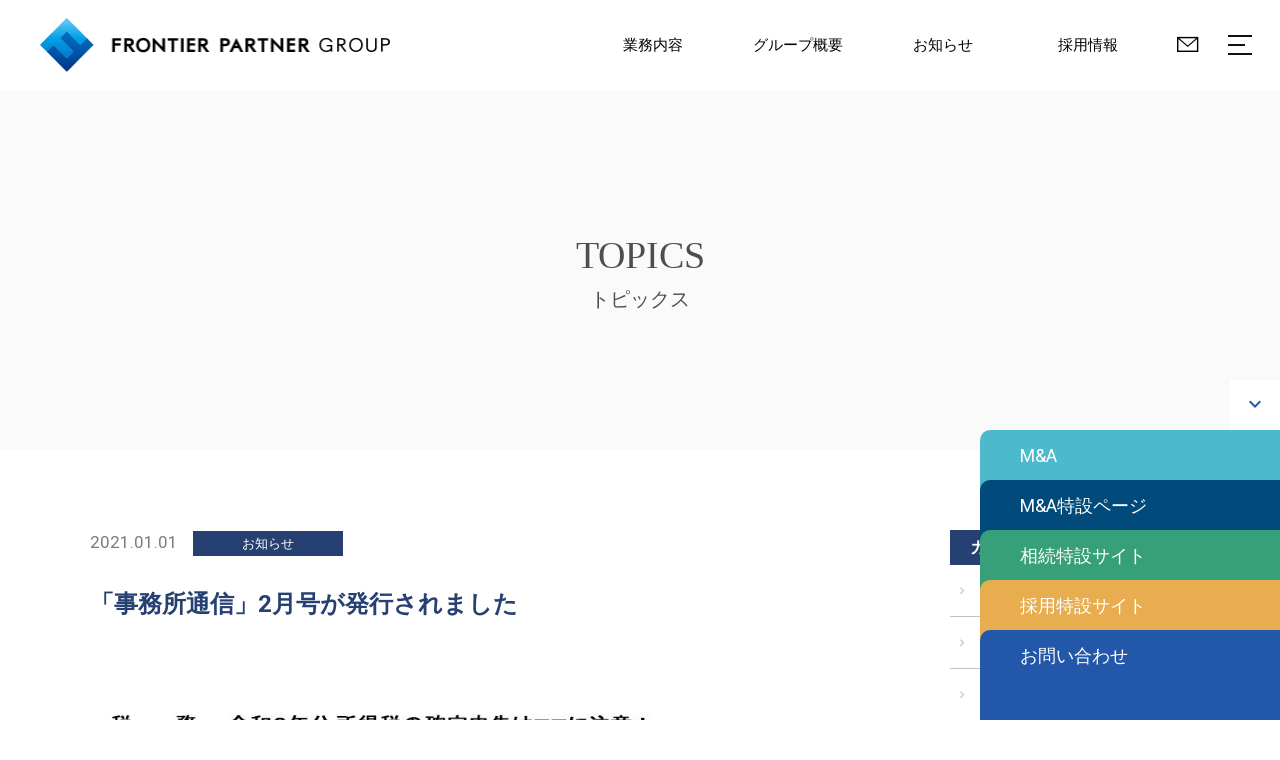

--- FILE ---
content_type: text/html; charset=UTF-8
request_url: https://frontierpartner.jp/topics/news/215/
body_size: 8342
content:
<!DOCTYPE html><html dir="ltr" lang="ja" prefix="og: https://ogp.me/ns#"><head>  <script async src="https://www.googletagmanager.com/gtag/js?id=UA-117531268-1"></script> <script>window.dataLayer = window.dataLayer || [];
  function gtag(){dataLayer.push(arguments);}
  gtag('js', new Date());

  gtag('config', 'UA-117531268-1');</script> <meta charset="UTF-8"><meta http-equiv="X-UA-Compatible" content="IE=edge"><meta name="viewport" content="width=device-width,initial-scale=1"><meta name="format-detection" content="email=no,telephone=no,address=no"><link rel="icon" type="image/png" href="https://frontierpartner.jp/site/wp-content/themes/fpc/img/favicon.png"><link media="all" href="https://frontierpartner.jp/site/wp-content/cache/autoptimize/css/autoptimize_ed4e53096f61c6e52394e0e3e2d39896.css" rel="stylesheet"><title>「事務所通信」2月号が発行されました | 税理士法人FPC フロンティアパートナーグループ</title><meta name="robots" content="max-image-preview:large" /><meta name="author" content="fpc_blog_admin"/><link rel="canonical" href="https://frontierpartner.jp/topics/news/215/" /><meta name="generator" content="All in One SEO (AIOSEO) 4.9.2" /><meta property="og:locale" content="ja_JP" /><meta property="og:site_name" content="税理士法人FPC フロンティアパートナーグループ | 帯広 札幌 東京" /><meta property="og:type" content="article" /><meta property="og:title" content="「事務所通信」2月号が発行されました | 税理士法人FPC フロンティアパートナーグループ" /><meta property="og:url" content="https://frontierpartner.jp/topics/news/215/" /><meta property="og:image" content="https://frontierpartner.jp/site/wp-content/uploads/2021/02/topics_pre.jpg" /><meta property="og:image:secure_url" content="https://frontierpartner.jp/site/wp-content/uploads/2021/02/topics_pre.jpg" /><meta property="og:image:width" content="750" /><meta property="og:image:height" content="444" /><meta property="article:published_time" content="2020-12-31T17:25:03+00:00" /><meta property="article:modified_time" content="2021-04-13T12:23:47+00:00" /><meta property="article:publisher" content="https://www.facebook.com/frontierpartnergroup/" /><meta name="twitter:card" content="summary" /><meta name="twitter:title" content="「事務所通信」2月号が発行されました | 税理士法人FPC フロンティアパートナーグループ" /><meta name="twitter:image" content="https://frontierpartner.jp/site/wp-content/uploads/2021/02/topics_pre.jpg" /> <script type="application/ld+json" class="aioseo-schema">{"@context":"https:\/\/schema.org","@graph":[{"@type":"BlogPosting","@id":"https:\/\/frontierpartner.jp\/topics\/news\/215\/#blogposting","name":"\u300c\u4e8b\u52d9\u6240\u901a\u4fe1\u300d2\u6708\u53f7\u304c\u767a\u884c\u3055\u308c\u307e\u3057\u305f | \u7a0e\u7406\u58eb\u6cd5\u4ebaFPC \u30d5\u30ed\u30f3\u30c6\u30a3\u30a2\u30d1\u30fc\u30c8\u30ca\u30fc\u30b0\u30eb\u30fc\u30d7","headline":"\u300c\u4e8b\u52d9\u6240\u901a\u4fe1\u300d2\u6708\u53f7\u304c\u767a\u884c\u3055\u308c\u307e\u3057\u305f","author":{"@id":"https:\/\/frontierpartner.jp\/topics\/author\/fpc_blog_admin\/#author"},"publisher":{"@id":"https:\/\/frontierpartner.jp\/#organization"},"image":{"@type":"ImageObject","url":"https:\/\/frontierpartner.jp\/site\/wp-content\/uploads\/2021\/02\/topics_pre.jpg","width":750,"height":444},"datePublished":"2021-01-01T02:25:03+09:00","dateModified":"2021-04-13T21:23:47+09:00","inLanguage":"ja","mainEntityOfPage":{"@id":"https:\/\/frontierpartner.jp\/topics\/news\/215\/#webpage"},"isPartOf":{"@id":"https:\/\/frontierpartner.jp\/topics\/news\/215\/#webpage"},"articleSection":"\u304a\u77e5\u3089\u305b"},{"@type":"BreadcrumbList","@id":"https:\/\/frontierpartner.jp\/topics\/news\/215\/#breadcrumblist","itemListElement":[{"@type":"ListItem","@id":"https:\/\/frontierpartner.jp#listItem","position":1,"name":"\u30db\u30fc\u30e0","item":"https:\/\/frontierpartner.jp","nextItem":{"@type":"ListItem","@id":"https:\/\/frontierpartner.jp\/topics\/category\/news\/#listItem","name":"\u304a\u77e5\u3089\u305b"}},{"@type":"ListItem","@id":"https:\/\/frontierpartner.jp\/topics\/category\/news\/#listItem","position":2,"name":"\u304a\u77e5\u3089\u305b","item":"https:\/\/frontierpartner.jp\/topics\/category\/news\/","nextItem":{"@type":"ListItem","@id":"https:\/\/frontierpartner.jp\/topics\/news\/215\/#listItem","name":"\u300c\u4e8b\u52d9\u6240\u901a\u4fe1\u300d2\u6708\u53f7\u304c\u767a\u884c\u3055\u308c\u307e\u3057\u305f"},"previousItem":{"@type":"ListItem","@id":"https:\/\/frontierpartner.jp#listItem","name":"\u30db\u30fc\u30e0"}},{"@type":"ListItem","@id":"https:\/\/frontierpartner.jp\/topics\/news\/215\/#listItem","position":3,"name":"\u300c\u4e8b\u52d9\u6240\u901a\u4fe1\u300d2\u6708\u53f7\u304c\u767a\u884c\u3055\u308c\u307e\u3057\u305f","previousItem":{"@type":"ListItem","@id":"https:\/\/frontierpartner.jp\/topics\/category\/news\/#listItem","name":"\u304a\u77e5\u3089\u305b"}}]},{"@type":"Organization","@id":"https:\/\/frontierpartner.jp\/#organization","name":"\u7a0e\u7406\u58eb\u6cd5\u4ebaFPC \u30d5\u30ed\u30f3\u30c6\u30a3\u30a2\u30d1\u30fc\u30c8\u30ca\u30fc\u30b0\u30eb\u30fc\u30d7","description":"\u5e2f\u5e83 \u672d\u5e4c \u6771\u4eac","url":"https:\/\/frontierpartner.jp\/","telephone":"+81155243616","logo":{"@type":"ImageObject","url":"http:\/\/frontierpartner.jp\/site\/wp-content\/uploads\/2021\/04\/logo.png","@id":"https:\/\/frontierpartner.jp\/topics\/news\/215\/#organizationLogo"},"image":{"@id":"https:\/\/frontierpartner.jp\/topics\/news\/215\/#organizationLogo"},"sameAs":["https:\/\/www.facebook.com\/frontierpartnergroup\/","https:\/\/www.instagram.com\/frontierpartner\/"]},{"@type":"Person","@id":"https:\/\/frontierpartner.jp\/topics\/author\/fpc_blog_admin\/#author","url":"https:\/\/frontierpartner.jp\/topics\/author\/fpc_blog_admin\/","name":"fpc_blog_admin","image":{"@type":"ImageObject","@id":"https:\/\/frontierpartner.jp\/topics\/news\/215\/#authorImage","url":"https:\/\/secure.gravatar.com\/avatar\/f0aa7afb8e8f944638b54decfcaa5754bbde131ed074f31861f43ac6339e62e8?s=96&d=mm&r=g","width":96,"height":96,"caption":"fpc_blog_admin"}},{"@type":"WebPage","@id":"https:\/\/frontierpartner.jp\/topics\/news\/215\/#webpage","url":"https:\/\/frontierpartner.jp\/topics\/news\/215\/","name":"\u300c\u4e8b\u52d9\u6240\u901a\u4fe1\u300d2\u6708\u53f7\u304c\u767a\u884c\u3055\u308c\u307e\u3057\u305f | \u7a0e\u7406\u58eb\u6cd5\u4ebaFPC \u30d5\u30ed\u30f3\u30c6\u30a3\u30a2\u30d1\u30fc\u30c8\u30ca\u30fc\u30b0\u30eb\u30fc\u30d7","inLanguage":"ja","isPartOf":{"@id":"https:\/\/frontierpartner.jp\/#website"},"breadcrumb":{"@id":"https:\/\/frontierpartner.jp\/topics\/news\/215\/#breadcrumblist"},"author":{"@id":"https:\/\/frontierpartner.jp\/topics\/author\/fpc_blog_admin\/#author"},"creator":{"@id":"https:\/\/frontierpartner.jp\/topics\/author\/fpc_blog_admin\/#author"},"image":{"@type":"ImageObject","url":"https:\/\/frontierpartner.jp\/site\/wp-content\/uploads\/2021\/02\/topics_pre.jpg","@id":"https:\/\/frontierpartner.jp\/topics\/news\/215\/#mainImage","width":750,"height":444},"primaryImageOfPage":{"@id":"https:\/\/frontierpartner.jp\/topics\/news\/215\/#mainImage"},"datePublished":"2021-01-01T02:25:03+09:00","dateModified":"2021-04-13T21:23:47+09:00"},{"@type":"WebSite","@id":"https:\/\/frontierpartner.jp\/#website","url":"https:\/\/frontierpartner.jp\/","name":"\u7a0e\u7406\u58eb\u6cd5\u4ebaFPC \u30d5\u30ed\u30f3\u30c6\u30a3\u30a2\u30d1\u30fc\u30c8\u30ca\u30fc\u30b0\u30eb\u30fc\u30d7","description":"\u5e2f\u5e83 \u672d\u5e4c \u6771\u4eac","inLanguage":"ja","publisher":{"@id":"https:\/\/frontierpartner.jp\/#organization"}}]}</script> <link rel="alternate" title="oEmbed (JSON)" type="application/json+oembed" href="https://frontierpartner.jp/wp-json/oembed/1.0/embed?url=https%3A%2F%2Ffrontierpartner.jp%2Ftopics%2Fnews%2F215%2F" /><link rel="alternate" title="oEmbed (XML)" type="text/xml+oembed" href="https://frontierpartner.jp/wp-json/oembed/1.0/embed?url=https%3A%2F%2Ffrontierpartner.jp%2Ftopics%2Fnews%2F215%2F&#038;format=xml" /> <script type="text/javascript" src="https://frontierpartner.jp/site/wp-content/themes/fpc/js/jquery-3.3.1.min.js?ver=3.3.1" id="jquery-js"></script> <script type="text/javascript" src="https://frontierpartner.jp/site/wp-content/themes/fpc/js/jquery-migrate-1.4.1.min.js?ver=1.4.1" id="jquery-migrate-js"></script> <link rel="https://api.w.org/" href="https://frontierpartner.jp/wp-json/" /><link rel="alternate" title="JSON" type="application/json" href="https://frontierpartner.jp/wp-json/wp/v2/posts/215" /><link rel='shortlink' href='https://frontierpartner.jp/?p=215' /> <!--[if lt IE 9]> <script src="https://frontierpartner.jp/site/wp-content/themes/fpc/js/html5shiv.js"></script> <script src="https://frontierpartner.jp/site/wp-content/themes/fpc/js/css3-mediaqueries.js"></script> <![endif]-->  <script async src="https://www.googletagmanager.com/gtag/js?id=AW-360696328"></script> <script>window.dataLayer = window.dataLayer || [];
  function gtag(){dataLayer.push(arguments);}
  gtag('js', new Date());

  gtag('config', 'AW-360696328');</script> </head><body class="wp-singular post-template-default single single-post postid-215 single-format-standard wp-theme-fpc %e3%80%8c%e4%ba%8b%e5%8b%99%e6%89%80%e9%80%9a%e4%bf%a1%e3%80%8d2%e6%9c%88%e5%8f%b7%e3%81%8c%e7%99%ba%e8%a1%8c%e3%81%95%e3%82%8c%e3%81%be%e3%81%97%e3%81%9f locale-ja"><header id="header" class="d-md-flex justify-content-md-between align-items-md-center"><div id="h_logo"><a href="https://frontierpartner.jp"><img data-src="https://frontierpartner.jp/site/wp-content/themes/fpc/img/logo.png" alt="FRONTIER PARTNER GROUP" width="350" class="lazyload" /></a></div><div id="h_nav"><ul id="header_menu" class="d-lg-flex nav"><li class="menu-item-has-children menu-item-business"> <a href="https://frontierpartner.jp/#service">業務内容</a><div class="sub-menu"><div class="sub-menu-inner"><ul><li class="menu-item-business01"><a href="https://frontierpartner.jp/tax-filing">税務申告業務</a></li><li class="menu-item-business02"><a href="https://frontierpartner.jp/financial-audit">会計監査</a></li><li class="menu-item-business03"><a href="https://frontierpartner.jp/features-advantages">M&Aコンサルティング</a></li><li class="menu-item-business04"><a href="https://frontierpartner.jp/management-accouting">管理会計の構築と運用支援</a></li><li class="menu-item-business05"><a href="https://frontierpartner.jp/reorganization">組織再編コンサルティング</a></li><li class="menu-item-business06"><a href="https://frontierpartner.jp/business-revitalization">経営改善・企業再生コンサルティング</a></li><li class="menu-item-business07"><a href="https://frontierpartner.jp/inheritance-measures">事業承継コンサルティング</a></li><li class="menu-item-business08"><a href="https://frontierpartner.jp/inheritance-tax">相続税申告・相続対策コンサルティング</a></li></ul></div></div></li><li class="menu-item-has-children menu-item-group"> <a href="https://frontierpartner.jp/group">グループ概要</a><div class="sub-menu"><div class="sub-menu-inner"><ul><li class="menu-item-group01"><a href="https://frontierpartner.jp/group##philosophy">企業理念</a></li><li class="menu-item-group02"><a href="https://frontierpartner.jp/group#about-group">グループ情報</a></li><li class="menu-item-group03"><a href="https://frontierpartner.jp/group#management">役員紹介</a></li><li class="menu-item-group04"><a href="https://frontierpartner.jp/group#office">事務所</a></li></ul></div></div></li><li><a href="https://frontierpartner.jp/topics">お知らせ</a></li><li><a href="http://frontierpartner.jp/recruit/" target="_blank">採用情報</a></li><li class="h_nav_mail"><a href="https://frontierpartner.jp/inquiry"><span class="fa-mail_line"></span></a></li></ul><div id="menu_btn"><div class="menu-trigger"> <span></span> <span></span> <span></span></div></div><nav id="nav"><div id="nav_inner" class="d-lg-flex justify-content-lg-between"><div class="nav_left"><ul class="d-sm-flex flex-wrap justify-sm-content-end"><li><a href="https://frontierpartner.jp/#service"><span class="menu_en en_min">SERVICE</span><span class="menu_jp">業務内容</span></a></li><li><a href="https://frontierpartner.jp/group/"><span class="menu_en en_min">OUR GROUP</span><span class="menu_jp">グループ概要</span></a></li><li><a href="https://frontierpartner.jp/features-advantages/"><span class="menu_en en_min">PICK UP M&A</span><span class="menu_jp">M&Aについて</span></a></li><li><a href="http://frontierpartner.jp/recruit/" target="_blank"><span class="menu_en en_min">RECRUIT</span><span class="menu_jp">採用情報</span></a></li><li><a href="https://frontierpartner.jp/ma/interview/"><span class="menu_en en_min">M&A PROJECT STORY</span><span class="menu_jp">M&Aプロジェクトストーリー</span></a></li><li><a href="https://frontierpartner.jp/topics/"><span class="menu_en en_min">INFORMATION</span><span class="menu_jp">お知らせ</span></a></li><li><a href="https://frontierpartner.jp/faq/"><span class="menu_en en_min">Q&A</span><span class="menu_jp">よくある質問</span></a></li></ul></div><div class="nav_right d-md-flex justify-content-md-between"><ul><li class="menu-item-has-children"><p>業務内容</p><ul class="sub-menu"><li><a href="https://frontierpartner.jp/tax-filing/">税務申告業務</a></li><li><a href="https://frontierpartner.jp/financial-audit/">会計監査</a></li><li><a href="https://frontierpartner.jp/features-advantages/">M&Aコンサルティング</a></li><li><a href="https://frontierpartner.jp/management-accouting/">管理会計の構築と運用支援</a></li><li><a href="https://frontierpartner.jp/reorganization/">組織再編コンサルティング</a></li><li><a href="https://frontierpartner.jp/business-revitalization/">経営改善・企業再生コンサルティング</a></li><li><a href="https://frontierpartner.jp/inheritance-measures/">事業承継コンサルティング</a></li><li><a href="https://frontierpartner.jp/inheritance-tax/">相続税申告・相続対策コンサルティング</a></li></ul></li><li class="menu-item-has-children"><p>PICK UP M&A</p><ul class="sub-menu"><li><a href="https://frontierpartner.jp/features-advantages/">M&Aについて</a></li><li><a href="https://frontierpartner.jp/ma/merit1/">譲渡のメリット＆デメリット</a></li><li><a href="https://frontierpartner.jp/ma/merit2/">譲受のメリット＆デメリット</a></li><li><a href="https://frontierpartner.jp/ma/interview/">成約インタビュー</a></li><li><a href="https://frontierpartner.jp/case-study/">成約実績</a></li></ul></li></ul><ul><li class="menu-item-has-children"> <a href="https://frontierpartner.jp/group/">グループ概要</a><ul class="sub-menu"><li><a href="https://frontierpartner.jp/group/#philosophy">企業理念</a></li><li><a href="https://frontierpartner.jp/group/#about-group">グループ情報</a></li><li><a href="https://frontierpartner.jp/group/#management">役員紹介</a></li><li><a href="https://frontierpartner.jp/group/#office">事務所</a></li></ul></li><li><a href="http://frontierpartner.jp/recruit/" target="_blank">採用情報</a></li><li><a href="https://frontierpartner.jp/topics/">お知らせ</a></li><li><a href="https://frontierpartner.jp/faq/">よくある質問</a></li><li><a href="https://frontierpartner.jp/inquiry/">お問い合わせ</a></li><li><a href="https://frontierpartner.jp/privacy-policy/">プライバシーポリシー</a></li><li><a href="https://app.mig-sys.jp/mig/office/NyDK9zAxj8/registration" target="_blank">メルマガ</a></li><li><a href="https://frontierpartner.jp/tkc-member/">TKC会員メニュー</a></li><li><a href="//www.123.tkcnf.or.jp/ContentsDelivery/Redirector.aspx?key=%3CEB%3C%3a6%27RIQ%27" target="_blank">お役立ち情報</a></li><li><a href="//www.123.tkcnf.or.jp/ContentsDelivery/Redirector.aspx?key=%3CTB%3b%3a6%27RI!%27" target="_blank">補助金・助成金情報</a></li><li><a href="//www.123.tkcnf.or.jp/ContentsDelivery/Redirector.aspx?key=%3C5B%3C%3a6%27RIA%27" target="_blank">病院・診療所の皆様へ</a></li><li><a href="//www.123.tkcnf.or.jp/ContentsDelivery/Redirector.aspx?key=%3C%24B%3b%3a6%27RI1%27" target="_blank">社会福祉法人の皆様へ</a></li><li><a href="https://frontierpartner.jp/links/">リンク</a></li><li class="nav_sns d-flex"> <a href="//www.facebook.com/frontierpartnergroup/" target="_blank"><span class="fa-facebook-f"></span></a> <a href="//www.instagram.com/frontierpartner/"><span class="fa-instagram" target="_blank"></span></a> <a href="//www.youtube.com/channel/UCfAtY115z2MQy4n3TKeSr2w" target="_blank"><span class="fa-youtube"></span></a></li></ul></div></div></nav></div></header><main id="main" role="main"><div id="fixed_btn"><div id="fixed_btn_click" class="active"><span class="fa-keyboard_arrow_up"></span></div><div class="fixed_btn_inner open"> <a href="https://frontierpartner.jp/features-advantages/" class="fixed_ma"><span>M&A</span></a> <a href="https://frontierpartner.jp/ma/lp/" class="fixed_ma_special"><span>M&A<br class="br_sp">特設ページ</span></a> <a href="https://souzoku.frontierpartner.jp/" class="fixed_special_site02" target="_blank"><span>相続<br class="br_sp">特設サイト</span></a> <a href="http://frontierpartner.jp/recruit/" class="fixed_special_site" target="_blank"><span>採用<br class="br_sp">特設サイト</span></a> <a href="https://frontierpartner.jp/inquiry" class="fixed_contact"><span>お問い合わせ</span></a></div></div><div id="page_tit02" class="d-flex align-items-center justify-content-center"><p><span class="en en_min">TOPICS</span><span class="jp">トピックス</span></p></div><div id="col_wrap" class="d-lg-flex justify-content-lg-between"><div id="col_main"><div class="topics_single_tit_area"> <time>2021.01.01</time><span class="cat"><a href="https://frontierpartner.jp/topics/category/news">お知らせ</a></span><h1 class="topics_single_tit">「事務所通信」2月号が発行されました</h1></div><div id="topics_single_content"><p><img fetchpriority="high" decoding="async" src="https://frontierpartner.jp/site/wp-content/uploads/2021/02/wZSYhONJ1608634994_l.jpg" alt="" width="960" height="720" /></p> <a href="https://frontierpartner.jp/topics/" class="gry_btn02 btn_center mt-5">一覧にもどる</a></div></div><div id="col_side"><div class="sidebox side_archive_box"><h4>カテゴリ</h4><ul><li class="cat-item cat-item-248"><a href="https://frontierpartner.jp/topics/category/%e9%9b%91%e5%ad%a6/">雑学<span class="post-count">20</span></a></li><li class="cat-item cat-item-1"><a href="https://frontierpartner.jp/topics/category/news/">お知らせ<span class="post-count">256</span></a></li><li class="cat-item cat-item-2"><a href="https://frontierpartner.jp/topics/category/business_achievement/">業務実績<span class="post-count">91</span></a></li><li class="cat-item cat-item-4"><a href="https://frontierpartner.jp/topics/category/seminar/">セミナー情報<span class="post-count">46</span></a></li><li class="cat-item cat-item-5"><a href="https://frontierpartner.jp/topics/category/blog/">スタッフブログ<span class="post-count">374</span></a></li><li class="cat-item cat-item-108"><a href="https://frontierpartner.jp/topics/category/recruiting/">人材募集<span class="post-count">1</span></a></li><li class="cat-item cat-item-6"><a href="https://frontierpartner.jp/topics/category/other/">その他<span class="post-count">2</span></a></li></ul></div><div class="sidebox side_archive_box"><h4>業務実績</h4><ul><li><a href="https://frontierpartner.jp/business_content/%e8%a3%9c%e5%8a%a9%e9%87%91%e3%82%b3%e3%83%b3%e3%82%b5%e3%83%ab/">補助金コンサル<span class="post-count">1</span></a></li><li><a href="https://frontierpartner.jp/business_content/%e7%b5%8c%e5%96%b6%e3%82%b3%e3%83%b3%e3%82%b5%e3%83%ab/">経営コンサル<span class="post-count">7</span></a></li><li><a href="https://frontierpartner.jp/business_content/corporate-tax/">税務申告業務<span class="post-count">1</span></a></li><li><a href="https://frontierpartner.jp/business_content/audit-assurance/">会計監査<span class="post-count">7</span></a></li><li><a href="https://frontierpartner.jp/business_content/ma-consulting/">M&amp;Aコンサル<span class="post-count">35</span></a></li><li><a href="https://frontierpartner.jp/business_content/management-accouting/">管理会計支援<span class="post-count">3</span></a></li><li><a href="https://frontierpartner.jp/business_content/reorganization/">組織再編コンサル<span class="post-count">10</span></a></li><li><a href="https://frontierpartner.jp/business_content/business-turnaround/">企業再生コンサル<span class="post-count">13</span></a></li><li><a href="https://frontierpartner.jp/business_content/business-succession/">事業承継コンサル<span class="post-count">8</span></a></li><li><a href="https://frontierpartner.jp/business_content/inheritance-tax/">相続税・相続対策<span class="post-count">4</span></a></li></ul></div><div class="sidebox side_archive_box"><h4>アーカイブ</h4><ul class="side_accordion"><li><p class="month_ttl"><span>2026年</span></p><ul><li> <a href="https://frontierpartner.jp/topics/date/2026/01"> 1月 <span class="post-count">3</span> </a></li></ul><li><p class="month_ttl"><span>2025年</span></p><ul><li> <a href="https://frontierpartner.jp/topics/date/2025/12"> 12月 <span class="post-count">7</span> </a></li><li> <a href="https://frontierpartner.jp/topics/date/2025/11"> 11月 <span class="post-count">5</span> </a></li><li> <a href="https://frontierpartner.jp/topics/date/2025/10"> 10月 <span class="post-count">7</span> </a></li><li> <a href="https://frontierpartner.jp/topics/date/2025/09"> 9月 <span class="post-count">7</span> </a></li><li> <a href="https://frontierpartner.jp/topics/date/2025/08"> 8月 <span class="post-count">5</span> </a></li><li> <a href="https://frontierpartner.jp/topics/date/2025/07"> 7月 <span class="post-count">3</span> </a></li><li> <a href="https://frontierpartner.jp/topics/date/2025/06"> 6月 <span class="post-count">4</span> </a></li><li> <a href="https://frontierpartner.jp/topics/date/2025/05"> 5月 <span class="post-count">5</span> </a></li><li> <a href="https://frontierpartner.jp/topics/date/2025/04"> 4月 <span class="post-count">4</span> </a></li><li> <a href="https://frontierpartner.jp/topics/date/2025/03"> 3月 <span class="post-count">3</span> </a></li><li> <a href="https://frontierpartner.jp/topics/date/2025/02"> 2月 <span class="post-count">1</span> </a></li><li> <a href="https://frontierpartner.jp/topics/date/2025/01"> 1月 <span class="post-count">3</span> </a></li></ul><li><p class="month_ttl"><span>2024年</span></p><ul><li> <a href="https://frontierpartner.jp/topics/date/2024/12"> 12月 <span class="post-count">4</span> </a></li><li> <a href="https://frontierpartner.jp/topics/date/2024/11"> 11月 <span class="post-count">4</span> </a></li><li> <a href="https://frontierpartner.jp/topics/date/2024/10"> 10月 <span class="post-count">6</span> </a></li><li> <a href="https://frontierpartner.jp/topics/date/2024/09"> 9月 <span class="post-count">3</span> </a></li><li> <a href="https://frontierpartner.jp/topics/date/2024/08"> 8月 <span class="post-count">2</span> </a></li><li> <a href="https://frontierpartner.jp/topics/date/2024/07"> 7月 <span class="post-count">5</span> </a></li><li> <a href="https://frontierpartner.jp/topics/date/2024/06"> 6月 <span class="post-count">5</span> </a></li><li> <a href="https://frontierpartner.jp/topics/date/2024/05"> 5月 <span class="post-count">2</span> </a></li><li> <a href="https://frontierpartner.jp/topics/date/2024/04"> 4月 <span class="post-count">9</span> </a></li><li> <a href="https://frontierpartner.jp/topics/date/2024/03"> 3月 <span class="post-count">5</span> </a></li><li> <a href="https://frontierpartner.jp/topics/date/2024/02"> 2月 <span class="post-count">7</span> </a></li><li> <a href="https://frontierpartner.jp/topics/date/2024/01"> 1月 <span class="post-count">5</span> </a></li></ul><li><p class="month_ttl"><span>2023年</span></p><ul><li> <a href="https://frontierpartner.jp/topics/date/2023/12"> 12月 <span class="post-count">4</span> </a></li><li> <a href="https://frontierpartner.jp/topics/date/2023/11"> 11月 <span class="post-count">4</span> </a></li><li> <a href="https://frontierpartner.jp/topics/date/2023/10"> 10月 <span class="post-count">3</span> </a></li><li> <a href="https://frontierpartner.jp/topics/date/2023/09"> 9月 <span class="post-count">7</span> </a></li><li> <a href="https://frontierpartner.jp/topics/date/2023/08"> 8月 <span class="post-count">4</span> </a></li><li> <a href="https://frontierpartner.jp/topics/date/2023/07"> 7月 <span class="post-count">9</span> </a></li><li> <a href="https://frontierpartner.jp/topics/date/2023/06"> 6月 <span class="post-count">9</span> </a></li><li> <a href="https://frontierpartner.jp/topics/date/2023/05"> 5月 <span class="post-count">8</span> </a></li><li> <a href="https://frontierpartner.jp/topics/date/2023/04"> 4月 <span class="post-count">7</span> </a></li><li> <a href="https://frontierpartner.jp/topics/date/2023/03"> 3月 <span class="post-count">14</span> </a></li><li> <a href="https://frontierpartner.jp/topics/date/2023/02"> 2月 <span class="post-count">8</span> </a></li><li> <a href="https://frontierpartner.jp/topics/date/2023/01"> 1月 <span class="post-count">11</span> </a></li></ul><li><p class="month_ttl"><span>2022年</span></p><ul><li> <a href="https://frontierpartner.jp/topics/date/2022/12"> 12月 <span class="post-count">8</span> </a></li><li> <a href="https://frontierpartner.jp/topics/date/2022/11"> 11月 <span class="post-count">3</span> </a></li><li> <a href="https://frontierpartner.jp/topics/date/2022/10"> 10月 <span class="post-count">6</span> </a></li><li> <a href="https://frontierpartner.jp/topics/date/2022/09"> 9月 <span class="post-count">7</span> </a></li><li> <a href="https://frontierpartner.jp/topics/date/2022/08"> 8月 <span class="post-count">6</span> </a></li><li> <a href="https://frontierpartner.jp/topics/date/2022/07"> 7月 <span class="post-count">7</span> </a></li><li> <a href="https://frontierpartner.jp/topics/date/2022/06"> 6月 <span class="post-count">11</span> </a></li><li> <a href="https://frontierpartner.jp/topics/date/2022/05"> 5月 <span class="post-count">6</span> </a></li><li> <a href="https://frontierpartner.jp/topics/date/2022/04"> 4月 <span class="post-count">7</span> </a></li><li> <a href="https://frontierpartner.jp/topics/date/2022/03"> 3月 <span class="post-count">5</span> </a></li><li> <a href="https://frontierpartner.jp/topics/date/2022/02"> 2月 <span class="post-count">8</span> </a></li><li> <a href="https://frontierpartner.jp/topics/date/2022/01"> 1月 <span class="post-count">9</span> </a></li></ul><li><p class="month_ttl"><span>2021年</span></p><ul><li> <a href="https://frontierpartner.jp/topics/date/2021/12"> 12月 <span class="post-count">8</span> </a></li><li> <a href="https://frontierpartner.jp/topics/date/2021/11"> 11月 <span class="post-count">6</span> </a></li><li> <a href="https://frontierpartner.jp/topics/date/2021/10"> 10月 <span class="post-count">7</span> </a></li><li> <a href="https://frontierpartner.jp/topics/date/2021/09"> 9月 <span class="post-count">9</span> </a></li><li> <a href="https://frontierpartner.jp/topics/date/2021/08"> 8月 <span class="post-count">12</span> </a></li><li> <a href="https://frontierpartner.jp/topics/date/2021/07"> 7月 <span class="post-count">9</span> </a></li><li> <a href="https://frontierpartner.jp/topics/date/2021/06"> 6月 <span class="post-count">8</span> </a></li><li> <a href="https://frontierpartner.jp/topics/date/2021/05"> 5月 <span class="post-count">10</span> </a></li><li> <a href="https://frontierpartner.jp/topics/date/2021/04"> 4月 <span class="post-count">12</span> </a></li><li> <a href="https://frontierpartner.jp/topics/date/2021/03"> 3月 <span class="post-count">6</span> </a></li><li> <a href="https://frontierpartner.jp/topics/date/2021/02"> 2月 <span class="post-count">9</span> </a></li><li> <a href="https://frontierpartner.jp/topics/date/2021/01"> 1月 <span class="post-count">6</span> </a></li></ul><li><p class="month_ttl"><span>2020年</span></p><ul><li> <a href="https://frontierpartner.jp/topics/date/2020/12"> 12月 <span class="post-count">8</span> </a></li><li> <a href="https://frontierpartner.jp/topics/date/2020/11"> 11月 <span class="post-count">7</span> </a></li><li> <a href="https://frontierpartner.jp/topics/date/2020/10"> 10月 <span class="post-count">12</span> </a></li><li> <a href="https://frontierpartner.jp/topics/date/2020/09"> 9月 <span class="post-count">8</span> </a></li><li> <a href="https://frontierpartner.jp/topics/date/2020/08"> 8月 <span class="post-count">9</span> </a></li><li> <a href="https://frontierpartner.jp/topics/date/2020/07"> 7月 <span class="post-count">9</span> </a></li><li> <a href="https://frontierpartner.jp/topics/date/2020/06"> 6月 <span class="post-count">9</span> </a></li><li> <a href="https://frontierpartner.jp/topics/date/2020/05"> 5月 <span class="post-count">8</span> </a></li><li> <a href="https://frontierpartner.jp/topics/date/2020/04"> 4月 <span class="post-count">16</span> </a></li><li> <a href="https://frontierpartner.jp/topics/date/2020/03"> 3月 <span class="post-count">12</span> </a></li><li> <a href="https://frontierpartner.jp/topics/date/2020/02"> 2月 <span class="post-count">7</span> </a></li><li> <a href="https://frontierpartner.jp/topics/date/2020/01"> 1月 <span class="post-count">12</span> </a></li></ul><li><p class="month_ttl"><span>2019年</span></p><ul><li> <a href="https://frontierpartner.jp/topics/date/2019/12"> 12月 <span class="post-count">12</span> </a></li><li> <a href="https://frontierpartner.jp/topics/date/2019/11"> 11月 <span class="post-count">13</span> </a></li><li> <a href="https://frontierpartner.jp/topics/date/2019/10"> 10月 <span class="post-count">8</span> </a></li><li> <a href="https://frontierpartner.jp/topics/date/2019/09"> 9月 <span class="post-count">3</span> </a></li><li> <a href="https://frontierpartner.jp/topics/date/2019/08"> 8月 <span class="post-count">8</span> </a></li><li> <a href="https://frontierpartner.jp/topics/date/2019/07"> 7月 <span class="post-count">8</span> </a></li><li> <a href="https://frontierpartner.jp/topics/date/2019/06"> 6月 <span class="post-count">8</span> </a></li><li> <a href="https://frontierpartner.jp/topics/date/2019/05"> 5月 <span class="post-count">4</span> </a></li><li> <a href="https://frontierpartner.jp/topics/date/2019/04"> 4月 <span class="post-count">14</span> </a></li><li> <a href="https://frontierpartner.jp/topics/date/2019/03"> 3月 <span class="post-count">3</span> </a></li><li> <a href="https://frontierpartner.jp/topics/date/2019/02"> 2月 <span class="post-count">15</span> </a></li><li> <a href="https://frontierpartner.jp/topics/date/2019/01"> 1月 <span class="post-count">12</span> </a></li></ul><li><p class="month_ttl"><span>2018年</span></p><ul><li> <a href="https://frontierpartner.jp/topics/date/2018/12"> 12月 <span class="post-count">13</span> </a></li><li> <a href="https://frontierpartner.jp/topics/date/2018/11"> 11月 <span class="post-count">7</span> </a></li><li> <a href="https://frontierpartner.jp/topics/date/2018/10"> 10月 <span class="post-count">6</span> </a></li><li> <a href="https://frontierpartner.jp/topics/date/2018/09"> 9月 <span class="post-count">4</span> </a></li><li> <a href="https://frontierpartner.jp/topics/date/2018/08"> 8月 <span class="post-count">10</span> </a></li><li> <a href="https://frontierpartner.jp/topics/date/2018/07"> 7月 <span class="post-count">15</span> </a></li><li> <a href="https://frontierpartner.jp/topics/date/2018/06"> 6月 <span class="post-count">16</span> </a></li><li> <a href="https://frontierpartner.jp/topics/date/2018/05"> 5月 <span class="post-count">3</span> </a></li><li> <a href="https://frontierpartner.jp/topics/date/2018/04"> 4月 <span class="post-count">1</span> </a></li><li> <a href="https://frontierpartner.jp/topics/date/2018/03"> 3月 <span class="post-count">47</span> </a></li><li> <a href="https://frontierpartner.jp/topics/date/2018/02"> 2月 <span class="post-count">3</span> </a></li><li> <a href="https://frontierpartner.jp/topics/date/2018/01"> 1月 <span class="post-count">1</span> </a></li></ul><li><p class="month_ttl"><span>2017年</span></p><ul><li> <a href="https://frontierpartner.jp/topics/date/2017/12"> 12月 <span class="post-count">2</span> </a></li><li> <a href="https://frontierpartner.jp/topics/date/2017/10"> 10月 <span class="post-count">1</span> </a></li><li> <a href="https://frontierpartner.jp/topics/date/2017/09"> 9月 <span class="post-count">1</span> </a></li><li> <a href="https://frontierpartner.jp/topics/date/2017/08"> 8月 <span class="post-count">1</span> </a></li><li> <a href="https://frontierpartner.jp/topics/date/2017/07"> 7月 <span class="post-count">1</span> </a></li><li> <a href="https://frontierpartner.jp/topics/date/2017/06"> 6月 <span class="post-count">1</span> </a></li><li> <a href="https://frontierpartner.jp/topics/date/2017/02"> 2月 <span class="post-count">1</span> </a></li><li> <a href="https://frontierpartner.jp/topics/date/2017/01"> 1月 <span class="post-count">1</span> </a></li></ul><li><p class="month_ttl"><span>2016年</span></p><ul><li> <a href="https://frontierpartner.jp/topics/date/2016/11"> 11月 <span class="post-count">1</span> </a></li><li> <a href="https://frontierpartner.jp/topics/date/2016/06"> 6月 <span class="post-count">1</span> </a></li><li> <a href="https://frontierpartner.jp/topics/date/2016/01"> 1月 <span class="post-count">1</span> </a></li></ul><li><p class="month_ttl"><span>2015年</span></p><ul><li> <a href="https://frontierpartner.jp/topics/date/2015/10"> 10月 <span class="post-count">1</span> </a></li><li> <a href="https://frontierpartner.jp/topics/date/2015/09"> 9月 <span class="post-count">1</span> </a></li><li> <a href="https://frontierpartner.jp/topics/date/2015/05"> 5月 <span class="post-count">1</span> </a></li><li> <a href="https://frontierpartner.jp/topics/date/2015/03"> 3月 <span class="post-count">1</span> </a></li><li> <a href="https://frontierpartner.jp/topics/date/2015/01"> 1月 <span class="post-count">1</span> </a></li></ul><li><p class="month_ttl"><span>2014年</span></p><ul><li> <a href="https://frontierpartner.jp/topics/date/2014/12"> 12月 <span class="post-count">1</span> </a></li><li> <a href="https://frontierpartner.jp/topics/date/2014/10"> 10月 <span class="post-count">1</span> </a></li><li> <a href="https://frontierpartner.jp/topics/date/2014/06"> 6月 <span class="post-count">1</span> </a></li><li> <a href="https://frontierpartner.jp/topics/date/2014/03"> 3月 <span class="post-count">1</span> </a></li><li> <a href="https://frontierpartner.jp/topics/date/2014/01"> 1月 <span class="post-count">1</span> </a></li></ul><li><p class="month_ttl"><span>2013年</span></p><ul><li> <a href="https://frontierpartner.jp/topics/date/2013/10"> 10月 <span class="post-count">2</span> </a></li><li> <a href="https://frontierpartner.jp/topics/date/2013/07"> 7月 <span class="post-count">1</span> </a></li><li> <a href="https://frontierpartner.jp/topics/date/2013/05"> 5月 <span class="post-count">1</span> </a></li><li> <a href="https://frontierpartner.jp/topics/date/2013/01"> 1月 <span class="post-count">1</span> </a></li></ul><li><p class="month_ttl"><span>2012年</span></p><ul><li> <a href="https://frontierpartner.jp/topics/date/2012/10"> 10月 <span class="post-count">1</span> </a></li><li> <a href="https://frontierpartner.jp/topics/date/2012/02"> 2月 <span class="post-count">1</span> </a></li></ul><li><p class="month_ttl"><span>2011年</span></p><ul><li> <a href="https://frontierpartner.jp/topics/date/2011/10"> 10月 <span class="post-count">2</span> </a></li><li> <a href="https://frontierpartner.jp/topics/date/2011/06"> 6月 <span class="post-count">1</span> </a></li><li> <a href="https://frontierpartner.jp/topics/date/2011/04"> 4月 <span class="post-count">1</span> </a></li><li> <a href="https://frontierpartner.jp/topics/date/2011/03"> 3月 <span class="post-count">1</span> </a></li></ul></li></ul></div></div></div><section id="contact"><div class="container"><h2 class="min fadein">経営に関するお困りごとは<br class="br_sp">お気軽にご相談ください。</h2><ul class="d-flex justify-content-center fadein"><li>無料相談</li><li>秘密厳守</li></ul><div class="d-lg-flex contact_wrap"><div class="contact_box fadein"><div class="contact_icon"> <img data-src="https://frontierpartner.jp/site/wp-content/themes/fpc/img/tel.svg" alt="TEL" width="58" class="lazyload"></div><h3 class="min">お電話でのご相談</h3> <a href="tel:0155-24-3616" class="en_min tel_num">0155-24-3616</a><p>受付時間　平日9:00-17:30</p></div><div class="contact_box fadein"><div class="contact_icon"> <img data-src="https://frontierpartner.jp/site/wp-content/themes/fpc/img/mail.svg" alt="MAIL" width="58" class="lazyload"></div><h3 class="min">メールでのご相談</h3> <a href="https://frontierpartner.jp/inquiry/" class="btn">お問い合わせフォーム</a><p>お気軽にお問い合わせください</p></div><div class="contact_box fadein"><div class="contact_icon"> <img data-src="https://frontierpartner.jp/site/wp-content/themes/fpc/img/q.svg" alt="Q" width="58" class="lazyload"></div><h3 class="min">よくあるご質問</h3> <a href="https://frontierpartner.jp/faq/" class="btn">質問を見る</a><p>質問と回答を紹介しています</p></div></div></div></section></main><footer id="footer"><div class="container"><div id="pagetop" class=""><a href="#"><span class="fa-keyboard_arrow_up"></span></a></div><div class="f_sns"> <a href="//www.facebook.com/frontierpartnergroup/" target="_blank"><span class="fa-facebook-f"></span></a> <a href="//www.instagram.com/frontierpartner/" target="_blank"><span class="fa-instagram"></span></a> <a href="//www.youtube.com/channel/UCfAtY115z2MQy4n3TKeSr2w" target="_blank"><span class="fa-youtube"></span></a></div><div class="f_nav"> <a href="https://frontierpartner.jp">フロンティアパートナーグループ</a><div class="d-md-flex justify-content-md-between mt-5"><ul><li class="menu-item-has-children"><p>業務内容</p><ul class="sub-menu"><li><a href="https://frontierpartner.jp/tax-filing/">税務申告業務</a></li><li><a href="https://frontierpartner.jp/financial-audit/">会計監査</a></li><li><a href="https://frontierpartner.jp/features-advantages/">M&Aコンサルティング</a></li><li><a href="https://frontierpartner.jp/management-accouting/">管理会計の構築と運用支援</a></li><li><a href="https://frontierpartner.jp/reorganization/">組織再編コンサルティング</a></li><li><a href="https://frontierpartner.jp/business-revitalization/">経営改善・企業再生コンサルティング</a></li><li><a href="https://frontierpartner.jp/inheritance-measures/">事業承継コンサルティング</a></li><li><a href="https://frontierpartner.jp/inheritance-tax/">相続税申告・相続対策コンサルティング</a></li></ul></li></ul><ul><li class="menu-item-has-children"><p>PICK UP M&A</p><ul class="sub-menu"><li><a href="https://frontierpartner.jp/features-advantages/">M&Aについて</a></li><li><a href="https://frontierpartner.jp/ma/merit1/">譲渡のメリット＆デメリット</a></li><li><a href="https://frontierpartner.jp/ma/merit2/">譲受のメリット＆デメリット</a></li><li><a href="https://frontierpartner.jp/ma/interview/">成約インタビュー</a></li><li><a href="https://frontierpartner.jp/case-study/">成約実績</a></li></ul></li><li class="menu-item-has-children"> <a href="https://frontierpartner.jp/group/">グループ概要</a><ul class="sub-menu"><li><a href="https://frontierpartner.jp/group/#philosophy">企業理念</a></li><li><a href="https://frontierpartner.jp/group/#about-group">グループ情報</a></li><li><a href="https://frontierpartner.jp/group/#management">役員紹介</a></li><li><a href="https://frontierpartner.jp/group/#office">事務所</a></li></ul></li></ul><ul><li><a href="http://frontierpartner.jp/recruit/" target="_blank">採用情報</a></li><li><a href="https://frontierpartner.jp/topics/">お知らせ</a></li><li><a href="https://frontierpartner.jp/faq/">よくある質問</a></li><li><a href="https://frontierpartner.jp/inquiry/">お問い合わせ</a></li><li><a href="https://frontierpartner.jp/privacy-policy/">プライバシーポリシー</a></li><li><a href="https://app.mig-sys.jp/mig/office/NyDK9zAxj8/registration" target="_blank">メルマガ</a></li><li><a href="https://frontierpartner.jp/tkc-member/">TKC会員メニュー</a></li><li><a href="//www.123.tkcnf.or.jp/ContentsDelivery/Redirector.aspx?key=%3CEB%3C%3a6%27RIQ%27" target="_blank">お役立ち情報</a></li><li><a href="//www.123.tkcnf.or.jp/ContentsDelivery/Redirector.aspx?key=%3CTB%3b%3a6%27RI!%27" target="_blank">補助金・助成金情報</a></li><li><a href="//www.123.tkcnf.or.jp/ContentsDelivery/Redirector.aspx?key=%3C5B%3C%3a6%27RIA%27" target="_blank">病院・診療所の皆様へ</a></li><li><a href="//www.123.tkcnf.or.jp/ContentsDelivery/Redirector.aspx?key=%3C%24B%3b%3a6%27RI1%27" target="_blank">社会福祉法人の皆様へ</a></li><li><a href="https://frontierpartner.jp/links/">リンク</a></li></ul></div></div> <a href="https://frontierpartner.jp" class="f_logo"><img data-src="https://frontierpartner.jp/site/wp-content/themes/fpc/img/fc_text.svg" alt="FRONTIER PARTNER" width="325" height="17" class="lazyload"></a><div class="office_add"><ul class="d-md-flex justify-content-md-between"><li><h3>帯広オフィス</h3><p>〒080-0017 帯広市西7条南6丁目1番地4</p><p class="office_tel">TEL（0155）24-3616（代表）<br>FAX（0155）28-2313</p></li><li><h3>札幌オフィス</h3><p>〒060-0062　札幌市中央区南2条西5丁目<br>10番地2 サンワード南2西5ビル9F</p><p class="office_tel">TEL (011)374-1752<br>FAX (011)374-1762</p></li><li><h3>東京事務所</h3><p>〒105-0012 東京都港区芝大門1丁目<br>1番21号 成和大門ビル4F</p><p class="office_tel">TEL (03)6721-5729<br>FAX  (03)6721-5719</p></li></ul><p class="mt-3">※東京事務所は税理士法人の支店ではございません。</p></div><p class="copy">&copy; Frontier Partner Group</p></div></footer> <script type="speculationrules">{"prefetch":[{"source":"document","where":{"and":[{"href_matches":"/*"},{"not":{"href_matches":["/site/wp-*.php","/site/wp-admin/*","/site/wp-content/uploads/*","/site/wp-content/*","/site/wp-content/plugins/*","/site/wp-content/themes/fpc/*","/*\\?(.+)"]}},{"not":{"selector_matches":"a[rel~=\"nofollow\"]"}},{"not":{"selector_matches":".no-prefetch, .no-prefetch a"}}]},"eagerness":"conservative"}]}</script> <script type="module"  src="https://frontierpartner.jp/site/wp-content/plugins/all-in-one-seo-pack/dist/Lite/assets/table-of-contents.95d0dfce.js?ver=4.9.2" id="aioseo/js/src/vue/standalone/blocks/table-of-contents/frontend.js-js"></script> <script type="text/javascript" src="https://frontierpartner.jp/site/wp-includes/js/dist/hooks.min.js?ver=dd5603f07f9220ed27f1" id="wp-hooks-js"></script> <script type="text/javascript" src="https://frontierpartner.jp/site/wp-includes/js/dist/i18n.min.js?ver=c26c3dc7bed366793375" id="wp-i18n-js"></script> <script type="text/javascript" id="wp-i18n-js-after">wp.i18n.setLocaleData( { 'text direction\u0004ltr': [ 'ltr' ] } );
wp.i18n.setLocaleData( { 'text direction\u0004ltr': [ 'ltr' ] } );
//# sourceURL=wp-i18n-js-after</script> <script type="text/javascript" src="https://frontierpartner.jp/site/wp-content/plugins/contact-form-7/includes/swv/js/index.js?ver=6.1.4" id="swv-js"></script> <script type="text/javascript" id="contact-form-7-js-translations">( function( domain, translations ) {
	var localeData = translations.locale_data[ domain ] || translations.locale_data.messages;
	localeData[""].domain = domain;
	wp.i18n.setLocaleData( localeData, domain );
} )( "contact-form-7", {"translation-revision-date":"2025-11-30 08:12:23+0000","generator":"GlotPress\/4.0.3","domain":"messages","locale_data":{"messages":{"":{"domain":"messages","plural-forms":"nplurals=1; plural=0;","lang":"ja_JP"},"This contact form is placed in the wrong place.":["\u3053\u306e\u30b3\u30f3\u30bf\u30af\u30c8\u30d5\u30a9\u30fc\u30e0\u306f\u9593\u9055\u3063\u305f\u4f4d\u7f6e\u306b\u7f6e\u304b\u308c\u3066\u3044\u307e\u3059\u3002"],"Error:":["\u30a8\u30e9\u30fc:"]}},"comment":{"reference":"includes\/js\/index.js"}} );
//# sourceURL=contact-form-7-js-translations</script> <script type="text/javascript" id="contact-form-7-js-before">var wpcf7 = {
    "api": {
        "root": "https:\/\/frontierpartner.jp\/wp-json\/",
        "namespace": "contact-form-7\/v1"
    }
};
//# sourceURL=contact-form-7-js-before</script> <script type="text/javascript" src="https://frontierpartner.jp/site/wp-content/plugins/contact-form-7/includes/js/index.js?ver=6.1.4" id="contact-form-7-js"></script> <script type="text/javascript" id="cf7msm-js-extra">var cf7msm_posted_data = [];
//# sourceURL=cf7msm-js-extra</script> <script type="text/javascript" src="https://frontierpartner.jp/site/wp-content/plugins/contact-form-7-multi-step-module/resources/cf7msm.min.js?ver=4.5" id="cf7msm-js"></script> <script type="text/javascript" src="https://frontierpartner.jp/site/wp-content/themes/fpc/js/flexibility.js?ver=6.9" id="flexibility-js"></script> <script type="text/javascript" src="https://frontierpartner.jp/site/wp-content/themes/fpc/js/ofi.min.js?ver=6.9" id="ofijs-js"></script> <script type="text/javascript" src="https://frontierpartner.jp/site/wp-content/themes/fpc/js/picturefill.min.js?ver=6.9" id="picturefill-js"></script> <script type="text/javascript" src="https://frontierpartner.jp/site/wp-content/themes/fpc/js/jquery.inview.js?ver=6.9" id="inview-js-js"></script> <script type="text/javascript" src="https://frontierpartner.jp/site/wp-content/themes/fpc/js/lazysizes.min.js?ver=6.9" id="lazysizes-js"></script> <script type="text/javascript" src="https://frontierpartner.jp/site/wp-content/themes/fpc/js/common.js?ver=6.9" id="common-js-js"></script> <script type="text/javascript" src="https://frontierpartner.jp/site/wp-content/themes/fpc/js/slick.min.js?ver=6.9" id="slick-js-js"></script> <script type="text/javascript" src="https://yubinbango.github.io/yubinbango/yubinbango.js?ver=6.9" id="yubinbango-js"></script> <script type="text/javascript">$(document).ready(function(){
  $(".case_study_slider").slick({
    autoplay: true,
    arrows: true,
    dots: false,
    slidesToShow: 3,
    slidesToScroll: 1,
    //lazyLoad: 'ondemand',
    infinite: true,
    rows: 2,
    responsive: [{
        breakpoint: 992, 
        settings: {
          slidesToShow: 3,
          slidesToScroll: 1,
          dots: true,
          arrows: false,
        }
      },{
        breakpoint: 767, 
        settings: {
          slidesToShow: 1,
          slidesToScroll: 1,
          arrows: false,
          dots: true,
        }
      }]
  });
});
  var arg = new Object;
  url = location.search.substring(1).split('&');
  for(i=0; url[i]; i++) {
    var k = url[i].split('=');
    arg[k[0]] = k[1];
  }
  var id = arg.tag;
  $(function() {
    $("select[name=tag]").val(id).addClass("selected");
  });</script> </body></html>